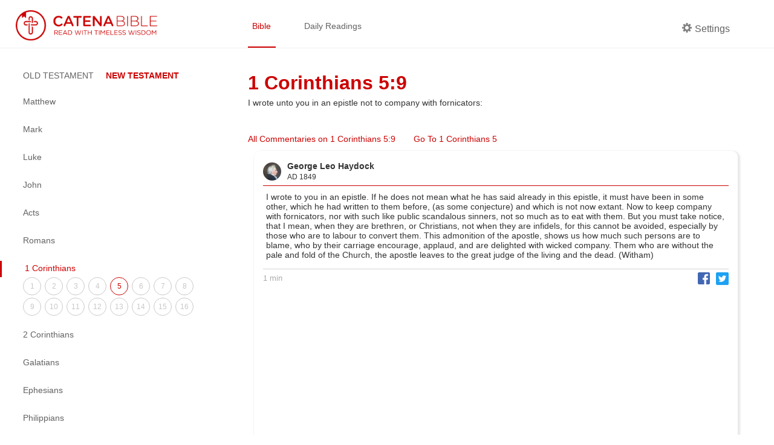

--- FILE ---
content_type: text/html; charset=utf-8
request_url: https://catenabible.com/com/5735e34eec4bd7c9723bffba
body_size: 4991
content:
<!DOCTYPE html><html><head><meta name="viewport" content="width=device-width"/><meta charSet="utf-8"/><title>George Leo Haydock on 1 Corinthians 5:9 - Catena Bible &amp; Commentaries</title><link rel="shortcut icon" href="/static/images/catenaLogoRed.png"/><meta property="og:title" content="George Leo Haydock on 1 Corinthians 5:9 - Catena Bible &amp; Commentaries"/><meta property="og:description" content="I wrote to you in an epistle. If he does not mean what he has said already in this epistle, it must have been in some other, which he had written to them before, (as some conjecture) and which is not now extant. 
Now to keep company with fornicators, nor with such like public scandalous sinners, not so much as to eat with them. But you must take notice, that I mean, when they are brethren, or Christians, not when they are infidels, for this cannot be avoided, especially by those who are to labour to convert them. This admonition of the apostle, shows us how much such persons are to blame, who by their carriage encourage, applaud, and are delighted with wicked company. Them who are without the pale and fold of the Church, the apostle leaves to the great judge of the living and the dead. (Witham)"/><meta property="og:image" content="https://api.catenabible.com:8080/icons/HDCK.jpg"/><meta property="og:site_name" content="Catena Bible &amp; Commentaries"/><meta property="twitter:card" content="summary"/><meta property="twitter:site" content="Catena Bible &amp; Commentaries"/><meta property="twitter:creator" content="1 Corinthians"/><meta name="twitter:image:alt" content="Catena: A Chain of commentaries for each verse in the Bible"/><meta name="next-head-count" content="12"/><link rel="preload" href="/_next/static/css/caea3c624d0ed30151df27fad657a4576005e35f_CSS.ff4742f7.chunk.css" as="style"/><link rel="stylesheet" href="/_next/static/css/caea3c624d0ed30151df27fad657a4576005e35f_CSS.ff4742f7.chunk.css"/><link rel="preload" href="/_next/static/css/88b5e8f208b37944deb7f916b1cb970c702e7e7a_CSS.2efa91da.chunk.css" as="style"/><link rel="stylesheet" href="/_next/static/css/88b5e8f208b37944deb7f916b1cb970c702e7e7a_CSS.2efa91da.chunk.css"/><link rel="preload" href="/_next/static/css/styles.e69e8b9d.chunk.css" as="style"/><link rel="stylesheet" href="/_next/static/css/styles.e69e8b9d.chunk.css"/><link rel="preload" href="/_next/static/8t-ARlv5uR-8nLfv-fx3Z/pages/com/%5Bcom-id%5D.js" as="script"/><link rel="preload" href="/_next/static/8t-ARlv5uR-8nLfv-fx3Z/pages/_app.js" as="script"/><link rel="preload" href="/_next/static/runtime/webpack-79ff85fe71fe9106621f.js" as="script"/><link rel="preload" href="/_next/static/chunks/framework.e4e7390ed0229f772749.js" as="script"/><link rel="preload" href="/_next/static/chunks/a738efc4652234e086586fde1be2e38ad3070275.743448bc26499e8203e8.js" as="script"/><link rel="preload" href="/_next/static/chunks/f91ce738ebefca99a31b5a191746ceaa0ead7470.89784d0ac1372bae9b7d.js" as="script"/><link rel="preload" href="/_next/static/chunks/90fe580a6f0141a740c2326f41bdbdef774529b6.e122096ad45020e4838a.js" as="script"/><link rel="preload" href="/_next/static/chunks/7973323a506dc071b28687049a262d168f480491.46ae57d6090f387ca037.js" as="script"/><link rel="preload" href="/_next/static/runtime/main-4ef4baa87cf41240a379.js" as="script"/><link rel="preload" href="/_next/static/chunks/6278397b.066799e576831c532158.js" as="script"/><link rel="preload" href="/_next/static/chunks/caea3c624d0ed30151df27fad657a4576005e35f_CSS.2c372599cf640b277883.js" as="script"/><link rel="preload" href="/_next/static/chunks/87c69e8bf156eb34a7234e483ee76215c6d9867f.0b583fc3589d51d4dca1.js" as="script"/><link rel="preload" href="/_next/static/chunks/88b5e8f208b37944deb7f916b1cb970c702e7e7a_CSS.8d7a43705e3f9a53dfda.js" as="script"/><link rel="preload" href="/_next/static/chunks/88b5e8f208b37944deb7f916b1cb970c702e7e7a.3de8435d336572826c26.js" as="script"/><link rel="preload" href="/_next/static/chunks/48f28a29b8065edcfa67b5ddde09ae93aacbbe67.522c836dd7c85d9a79c7.js" as="script"/><link rel="preload" href="/_next/static/chunks/styles.2e99a7cca10b459a47bc.js" as="script"/></head><body><div id="__next"><div><div class="header "><div class="left-container left-container-logo padded"><a href="/"><img src="/static/images/catenaLogoFull_red.png" alt="logo" class="logo"/></a></div><div class="right-container padded"><div class="nav-container flexContainer"><a href="/mt/1" class="nav-item selected">Bible</a><a href="/daily/1-18" class="nav-item ">Daily Readings</a></div><div class="header-side"><div class="nav-item flex " id="settings"><div class="settingsLabel flexContainer"><span icon="cog" class="bp3-icon bp3-icon-cog"><svg fill="grey" data-icon="cog" width="16" height="16" viewBox="0 0 16 16"><desc>cog</desc><path d="M15.19 6.39h-1.85c-.11-.37-.27-.71-.45-1.04l1.36-1.36c.31-.31.31-.82 0-1.13l-1.13-1.13a.803.803 0 00-1.13 0l-1.36 1.36c-.33-.17-.67-.33-1.04-.44V.79c0-.44-.36-.8-.8-.8h-1.6c-.44 0-.8.36-.8.8v1.86c-.39.12-.75.28-1.1.47l-1.3-1.3c-.3-.3-.79-.3-1.09 0L1.82 2.91c-.3.3-.3.79 0 1.09l1.3 1.3c-.2.34-.36.7-.48 1.09H.79c-.44 0-.8.36-.8.8v1.6c0 .44.36.8.8.8h1.85c.11.37.27.71.45 1.04l-1.36 1.36c-.31.31-.31.82 0 1.13l1.13 1.13c.31.31.82.31 1.13 0l1.36-1.36c.33.18.67.33 1.04.44v1.86c0 .44.36.8.8.8h1.6c.44 0 .8-.36.8-.8v-1.86c.39-.12.75-.28 1.1-.47l1.3 1.3c.3.3.79.3 1.09 0l1.09-1.09c.3-.3.3-.79 0-1.09l-1.3-1.3c.19-.35.36-.71.48-1.1h1.85c.44 0 .8-.36.8-.8v-1.6a.816.816 0 00-.81-.79zm-7.2 4.6c-1.66 0-3-1.34-3-3s1.34-3 3-3 3 1.34 3 3-1.34 3-3 3z" fill-rule="evenodd"></path></svg></span><p class="settingsCog">Settings</p></div></div></div></div></div><div class="content-container"><div class="left-container left-container-sideNav extended"><div class="side-nav-container"><a class="burger-menu  "></a><div class="side-nav extended "><div class="book-testaments"><span class="">OLD TESTAMENT</span><span class="focus">NEW TESTAMENT</span></div><div class="books-menu"><div class="book-item"><a class="book-title ">Matthew</a><div class="chapters-menu "><a class="chapter-item " href="/mt/1">1</a><a class="chapter-item " href="/mt/2">2</a><a class="chapter-item " href="/mt/3">3</a><a class="chapter-item " href="/mt/4">4</a><a class="chapter-item " href="/mt/5">5</a><a class="chapter-item " href="/mt/6">6</a><a class="chapter-item " href="/mt/7">7</a><a class="chapter-item " href="/mt/8">8</a><a class="chapter-item " href="/mt/9">9</a><a class="chapter-item " href="/mt/10">10</a><a class="chapter-item " href="/mt/11">11</a><a class="chapter-item " href="/mt/12">12</a><a class="chapter-item " href="/mt/13">13</a><a class="chapter-item " href="/mt/14">14</a><a class="chapter-item " href="/mt/15">15</a><a class="chapter-item " href="/mt/16">16</a><a class="chapter-item " href="/mt/17">17</a><a class="chapter-item " href="/mt/18">18</a><a class="chapter-item " href="/mt/19">19</a><a class="chapter-item " href="/mt/20">20</a><a class="chapter-item " href="/mt/21">21</a><a class="chapter-item " href="/mt/22">22</a><a class="chapter-item " href="/mt/23">23</a><a class="chapter-item " href="/mt/24">24</a><a class="chapter-item " href="/mt/25">25</a><a class="chapter-item " href="/mt/26">26</a><a class="chapter-item " href="/mt/27">27</a><a class="chapter-item " href="/mt/28">28</a></div></div><div class="book-item"><a class="book-title ">Mark</a><div class="chapters-menu "><a class="chapter-item " href="/mk/1">1</a><a class="chapter-item " href="/mk/2">2</a><a class="chapter-item " href="/mk/3">3</a><a class="chapter-item " href="/mk/4">4</a><a class="chapter-item " href="/mk/5">5</a><a class="chapter-item " href="/mk/6">6</a><a class="chapter-item " href="/mk/7">7</a><a class="chapter-item " href="/mk/8">8</a><a class="chapter-item " href="/mk/9">9</a><a class="chapter-item " href="/mk/10">10</a><a class="chapter-item " href="/mk/11">11</a><a class="chapter-item " href="/mk/12">12</a><a class="chapter-item " href="/mk/13">13</a><a class="chapter-item " href="/mk/14">14</a><a class="chapter-item " href="/mk/15">15</a><a class="chapter-item " href="/mk/16">16</a></div></div><div class="book-item"><a class="book-title ">Luke</a><div class="chapters-menu "><a class="chapter-item " href="/lk/1">1</a><a class="chapter-item " href="/lk/2">2</a><a class="chapter-item " href="/lk/3">3</a><a class="chapter-item " href="/lk/4">4</a><a class="chapter-item " href="/lk/5">5</a><a class="chapter-item " href="/lk/6">6</a><a class="chapter-item " href="/lk/7">7</a><a class="chapter-item " href="/lk/8">8</a><a class="chapter-item " href="/lk/9">9</a><a class="chapter-item " href="/lk/10">10</a><a class="chapter-item " href="/lk/11">11</a><a class="chapter-item " href="/lk/12">12</a><a class="chapter-item " href="/lk/13">13</a><a class="chapter-item " href="/lk/14">14</a><a class="chapter-item " href="/lk/15">15</a><a class="chapter-item " href="/lk/16">16</a><a class="chapter-item " href="/lk/17">17</a><a class="chapter-item " href="/lk/18">18</a><a class="chapter-item " href="/lk/19">19</a><a class="chapter-item " href="/lk/20">20</a><a class="chapter-item " href="/lk/21">21</a><a class="chapter-item " href="/lk/22">22</a><a class="chapter-item " href="/lk/23">23</a><a class="chapter-item " href="/lk/24">24</a></div></div><div class="book-item"><a class="book-title ">John</a><div class="chapters-menu "><a class="chapter-item " href="/jn/1">1</a><a class="chapter-item " href="/jn/2">2</a><a class="chapter-item " href="/jn/3">3</a><a class="chapter-item " href="/jn/4">4</a><a class="chapter-item " href="/jn/5">5</a><a class="chapter-item " href="/jn/6">6</a><a class="chapter-item " href="/jn/7">7</a><a class="chapter-item " href="/jn/8">8</a><a class="chapter-item " href="/jn/9">9</a><a class="chapter-item " href="/jn/10">10</a><a class="chapter-item " href="/jn/11">11</a><a class="chapter-item " href="/jn/12">12</a><a class="chapter-item " href="/jn/13">13</a><a class="chapter-item " href="/jn/14">14</a><a class="chapter-item " href="/jn/15">15</a><a class="chapter-item " href="/jn/16">16</a><a class="chapter-item " href="/jn/17">17</a><a class="chapter-item " href="/jn/18">18</a><a class="chapter-item " href="/jn/19">19</a><a class="chapter-item " href="/jn/20">20</a><a class="chapter-item " href="/jn/21">21</a></div></div><div class="book-item"><a class="book-title ">Acts</a><div class="chapters-menu "><a class="chapter-item " href="/acts/1">1</a><a class="chapter-item " href="/acts/2">2</a><a class="chapter-item " href="/acts/3">3</a><a class="chapter-item " href="/acts/4">4</a><a class="chapter-item " href="/acts/5">5</a><a class="chapter-item " href="/acts/6">6</a><a class="chapter-item " href="/acts/7">7</a><a class="chapter-item " href="/acts/8">8</a><a class="chapter-item " href="/acts/9">9</a><a class="chapter-item " href="/acts/10">10</a><a class="chapter-item " href="/acts/11">11</a><a class="chapter-item " href="/acts/12">12</a><a class="chapter-item " href="/acts/13">13</a><a class="chapter-item " href="/acts/14">14</a><a class="chapter-item " href="/acts/15">15</a><a class="chapter-item " href="/acts/16">16</a><a class="chapter-item " href="/acts/17">17</a><a class="chapter-item " href="/acts/18">18</a><a class="chapter-item " href="/acts/19">19</a><a class="chapter-item " href="/acts/20">20</a><a class="chapter-item " href="/acts/21">21</a><a class="chapter-item " href="/acts/22">22</a><a class="chapter-item " href="/acts/23">23</a><a class="chapter-item " href="/acts/24">24</a><a class="chapter-item " href="/acts/25">25</a><a class="chapter-item " href="/acts/26">26</a><a class="chapter-item " href="/acts/27">27</a><a class="chapter-item " href="/acts/28">28</a></div></div><div class="book-item"><a class="book-title ">Romans</a><div class="chapters-menu "><a class="chapter-item " href="/rom/1">1</a><a class="chapter-item " href="/rom/2">2</a><a class="chapter-item " href="/rom/3">3</a><a class="chapter-item " href="/rom/4">4</a><a class="chapter-item " href="/rom/5">5</a><a class="chapter-item " href="/rom/6">6</a><a class="chapter-item " href="/rom/7">7</a><a class="chapter-item " href="/rom/8">8</a><a class="chapter-item " href="/rom/9">9</a><a class="chapter-item " href="/rom/10">10</a><a class="chapter-item " href="/rom/11">11</a><a class="chapter-item " href="/rom/12">12</a><a class="chapter-item " href="/rom/13">13</a><a class="chapter-item " href="/rom/14">14</a><a class="chapter-item " href="/rom/15">15</a><a class="chapter-item " href="/rom/16">16</a></div></div><div class="book-item"><a class="book-title current">1 Corinthians</a><div class="chapters-menu extended"><a class="chapter-item " href="/1cor/1">1</a><a class="chapter-item " href="/1cor/2">2</a><a class="chapter-item " href="/1cor/3">3</a><a class="chapter-item " href="/1cor/4">4</a><a class="chapter-item current" href="/1cor/5">5</a><a class="chapter-item " href="/1cor/6">6</a><a class="chapter-item " href="/1cor/7">7</a><a class="chapter-item " href="/1cor/8">8</a><a class="chapter-item " href="/1cor/9">9</a><a class="chapter-item " href="/1cor/10">10</a><a class="chapter-item " href="/1cor/11">11</a><a class="chapter-item " href="/1cor/12">12</a><a class="chapter-item " href="/1cor/13">13</a><a class="chapter-item " href="/1cor/14">14</a><a class="chapter-item " href="/1cor/15">15</a><a class="chapter-item " href="/1cor/16">16</a></div></div><div class="book-item"><a class="book-title ">2 Corinthians</a><div class="chapters-menu "><a class="chapter-item " href="/2cor/1">1</a><a class="chapter-item " href="/2cor/2">2</a><a class="chapter-item " href="/2cor/3">3</a><a class="chapter-item " href="/2cor/4">4</a><a class="chapter-item " href="/2cor/5">5</a><a class="chapter-item " href="/2cor/6">6</a><a class="chapter-item " href="/2cor/7">7</a><a class="chapter-item " href="/2cor/8">8</a><a class="chapter-item " href="/2cor/9">9</a><a class="chapter-item " href="/2cor/10">10</a><a class="chapter-item " href="/2cor/11">11</a><a class="chapter-item " href="/2cor/12">12</a><a class="chapter-item " href="/2cor/13">13</a></div></div><div class="book-item"><a class="book-title ">Galatians</a><div class="chapters-menu "><a class="chapter-item " href="/gal/1">1</a><a class="chapter-item " href="/gal/2">2</a><a class="chapter-item " href="/gal/3">3</a><a class="chapter-item " href="/gal/4">4</a><a class="chapter-item " href="/gal/5">5</a><a class="chapter-item " href="/gal/6">6</a></div></div><div class="book-item"><a class="book-title ">Ephesians</a><div class="chapters-menu "><a class="chapter-item " href="/eph/1">1</a><a class="chapter-item " href="/eph/2">2</a><a class="chapter-item " href="/eph/3">3</a><a class="chapter-item " href="/eph/4">4</a><a class="chapter-item " href="/eph/5">5</a><a class="chapter-item " href="/eph/6">6</a></div></div><div class="book-item"><a class="book-title ">Philippians</a><div class="chapters-menu "><a class="chapter-item " href="/phil/1">1</a><a class="chapter-item " href="/phil/2">2</a><a class="chapter-item " href="/phil/3">3</a><a class="chapter-item " href="/phil/4">4</a></div></div><div class="book-item"><a class="book-title ">Colossians</a><div class="chapters-menu "><a class="chapter-item " href="/col/1">1</a><a class="chapter-item " href="/col/2">2</a><a class="chapter-item " href="/col/3">3</a><a class="chapter-item " href="/col/4">4</a></div></div><div class="book-item"><a class="book-title ">1 Thessalonians</a><div class="chapters-menu "><a class="chapter-item " href="/1thes/1">1</a><a class="chapter-item " href="/1thes/2">2</a><a class="chapter-item " href="/1thes/3">3</a><a class="chapter-item " href="/1thes/4">4</a><a class="chapter-item " href="/1thes/5">5</a></div></div><div class="book-item"><a class="book-title ">2 Thessalonians</a><div class="chapters-menu "><a class="chapter-item " href="/2thes/1">1</a><a class="chapter-item " href="/2thes/2">2</a><a class="chapter-item " href="/2thes/3">3</a></div></div><div class="book-item"><a class="book-title ">1 Timothy</a><div class="chapters-menu "><a class="chapter-item " href="/1tm/1">1</a><a class="chapter-item " href="/1tm/2">2</a><a class="chapter-item " href="/1tm/3">3</a><a class="chapter-item " href="/1tm/4">4</a><a class="chapter-item " href="/1tm/5">5</a><a class="chapter-item " href="/1tm/6">6</a></div></div><div class="book-item"><a class="book-title ">2 Timothy</a><div class="chapters-menu "><a class="chapter-item " href="/2tm/1">1</a><a class="chapter-item " href="/2tm/2">2</a><a class="chapter-item " href="/2tm/3">3</a><a class="chapter-item " href="/2tm/4">4</a></div></div><div class="book-item"><a class="book-title ">Titus</a><div class="chapters-menu "><a class="chapter-item " href="/ti/1">1</a><a class="chapter-item " href="/ti/2">2</a><a class="chapter-item " href="/ti/3">3</a></div></div><div class="book-item"><a class="book-title ">Philemon</a><div class="chapters-menu "><a class="chapter-item " href="/phlm/1">1</a></div></div><div class="book-item"><a class="book-title ">Hebrews</a><div class="chapters-menu "><a class="chapter-item " href="/heb/1">1</a><a class="chapter-item " href="/heb/2">2</a><a class="chapter-item " href="/heb/3">3</a><a class="chapter-item " href="/heb/4">4</a><a class="chapter-item " href="/heb/5">5</a><a class="chapter-item " href="/heb/6">6</a><a class="chapter-item " href="/heb/7">7</a><a class="chapter-item " href="/heb/8">8</a><a class="chapter-item " href="/heb/9">9</a><a class="chapter-item " href="/heb/10">10</a><a class="chapter-item " href="/heb/11">11</a><a class="chapter-item " href="/heb/12">12</a><a class="chapter-item " href="/heb/13">13</a></div></div><div class="book-item"><a class="book-title ">James</a><div class="chapters-menu "><a class="chapter-item " href="/jas/1">1</a><a class="chapter-item " href="/jas/2">2</a><a class="chapter-item " href="/jas/3">3</a><a class="chapter-item " href="/jas/4">4</a><a class="chapter-item " href="/jas/5">5</a></div></div><div class="book-item"><a class="book-title ">1 Peter</a><div class="chapters-menu "><a class="chapter-item " href="/1pt/1">1</a><a class="chapter-item " href="/1pt/2">2</a><a class="chapter-item " href="/1pt/3">3</a><a class="chapter-item " href="/1pt/4">4</a><a class="chapter-item " href="/1pt/5">5</a></div></div><div class="book-item"><a class="book-title ">2 Peter</a><div class="chapters-menu "><a class="chapter-item " href="/2pt/1">1</a><a class="chapter-item " href="/2pt/2">2</a><a class="chapter-item " href="/2pt/3">3</a></div></div><div class="book-item"><a class="book-title ">1 John</a><div class="chapters-menu "><a class="chapter-item " href="/1jn/1">1</a><a class="chapter-item " href="/1jn/2">2</a><a class="chapter-item " href="/1jn/3">3</a><a class="chapter-item " href="/1jn/4">4</a><a class="chapter-item " href="/1jn/5">5</a></div></div><div class="book-item"><a class="book-title ">2 John</a><div class="chapters-menu "><a class="chapter-item " href="/2jn/1">1</a></div></div><div class="book-item"><a class="book-title ">3 John</a><div class="chapters-menu "><a class="chapter-item " href="/3jn/1">1</a></div></div><div class="book-item"><a class="book-title ">Jude</a><div class="chapters-menu "><a class="chapter-item " href="/jude/1">1</a></div></div><div class="book-item"><a class="book-title ">Revelation</a><div class="chapters-menu "><a class="chapter-item " href="/rv/1">1</a><a class="chapter-item " href="/rv/2">2</a><a class="chapter-item " href="/rv/3">3</a><a class="chapter-item " href="/rv/4">4</a><a class="chapter-item " href="/rv/5">5</a><a class="chapter-item " href="/rv/6">6</a><a class="chapter-item " href="/rv/7">7</a><a class="chapter-item " href="/rv/8">8</a><a class="chapter-item " href="/rv/9">9</a><a class="chapter-item " href="/rv/10">10</a><a class="chapter-item " href="/rv/11">11</a><a class="chapter-item " href="/rv/12">12</a><a class="chapter-item " href="/rv/13">13</a><a class="chapter-item " href="/rv/14">14</a><a class="chapter-item " href="/rv/15">15</a><a class="chapter-item " href="/rv/16">16</a><a class="chapter-item " href="/rv/17">17</a><a class="chapter-item " href="/rv/18">18</a><a class="chapter-item " href="/rv/19">19</a><a class="chapter-item " href="/rv/20">20</a><a class="chapter-item " href="/rv/21">21</a><a class="chapter-item " href="/rv/22">22</a></div></div></div></div></div></div><div class="right-container right-container-bibleView padded column"><div style="margin-bottom:3rem"><h1 class="bookChapterTitle">1 Corinthians 5:9</h1><span class="bibleVerseText" style="margin-left:0">I wrote unto you in an epistle not to company with fornicators:</span></div><div class="chapterTransitionContainer"><span class="readFullChapter catenaRedText">All Commentaries on 1 Corinthians 5:9 </span><span class="readFullChapter catenaRedText" style="margin-left:30px">Go To 1 Corinthians 5</span></div><div class="slide "><div class="slideContent"><div class="slideHeader"><img src="https://api.catenabible.com:8080/icons/HDCK.jpg" alt="" class="fatherProfilePic"/><span><h4 class=""> <!-- -->George Leo Haydock</h4><h5 class=""> AD <!-- -->1849</h5></span></div><div class="ac-container"><input type="checkbox" id="ac-0" name="accordion-1"/><section class="ac-no-max-height">I wrote to you in an epistle. If he does not mean what he has said already in this epistle, it must have been in some other, which he had written to them before, (as some conjecture) and which is not now extant. 
Now to keep company with fornicators, nor with such like public scandalous sinners, not so much as to eat with them. But you must take notice, that I mean, when they are brethren, or Christians, not when they are infidels, for this cannot be avoided, especially by those who are to labour to convert them. This admonition of the apostle, shows us how much such persons are to blame, who by their carriage encourage, applaud, and are delighted with wicked company. Them who are without the pale and fold of the Church, the apostle leaves to the great judge of the living and the dead. (Witham) </section></div><div class="slideFooter"><span class="footerText">1 min</span><div class="flexContainer flexCenter shareButtonContainer"><div aria-label="facebook" role="button" tabindex="0" class="SocialMediaShareButton SocialMediaShareButton--facebook shareButton"><img alt="Facebook Share Icon" class="shareIcon" src="/static/images/facebook-share.png" height="20"/></div><div aria-label="twitter" role="button" tabindex="0" class="SocialMediaShareButton SocialMediaShareButton--twitter shareButton"><img alt="Twitter Share Icon" class="shareIcon twitterIcon" src="/static/images/twitter-share.png" height="21"/></div></div></div></div></div></div></div><div class="catenaFooter"><div class="footerBox"><div class="flexContainer flexColumn"><div class="footerLinks flexContainer flexRow"><a href="/about-us">About </a><a href="/privacy-policy">Privacy Policy </a><a href="/donate">Donate</a></div><p class="footerSoftText">Knowing this first, that no prophecy of the scripture is of any private interpretation - 2 Peter 1:20</p></div></div><div class="footerBox"><a href="https://goo.gl/yhVYf3" class="footerAppIcon"><img alt="App Store Logo" src="/static/images/apple-store-badge.svg" height="40"/></a><a href="https://goo.gl/XAoPb7" class="footerAppIcon"><img alt="Play Store Logo" src="/static/images/google-play-badge.png" height="40"/></a></div></div></div></div><script id="__NEXT_DATA__" type="application/json">{"props":{"pageProps":{"cookies":{"commentaryPanelExpanded":false,"isNavShownMobile":false,"currentChapter":1,"currentVerse":0,"currentBook":"mt","currentBookExtended":"","darkMode":false,"currentReading":"","dailyReadingObj":[],"bibleVersion":{"id":"default","name":"King James Version 2000","abbreviationLocal":"KJV2K","description":"KJV Bible with modernized words (e.g. Thy = Your)"},"textSize":"Medium","font":"Arial","sortCommentaryBy":"def","commentaryTag":"ALL"},"commentary":{"favoriteCount":0,"_id":"5735e34eec4bd7c9723bffba","book":"1cor","chapter":5,"verse":9,"father":{"en":{"name":"George Leo Haydock","infoUrl":"https://en.wikipedia.org/wiki/George_Leo_Haydock"},"_id":"HDCK","__v":0,"date":1849,"tag":"RC","imgURL":"https://api.catenabible.com:8080/icons/HDCK.jpg"},"commentary":"I wrote to you in an epistle. If he does not mean what he has said already in this epistle, it must have been in some other, which he had written to them before, (as some conjecture) and which is not now extant. \nNow to keep company with fornicators, nor with such like public scandalous sinners, not so much as to eat with them. But you must take notice, that I mean, when they are brethren, or Christians, not when they are infidels, for this cannot be avoided, especially by those who are to labour to convert them. This admonition of the apostle, shows us how much such persons are to blame, who by their carriage encourage, applaud, and are delighted with wicked company. Them who are without the pale and fold of the Church, the apostle leaves to the great judge of the living and the dead. (Witham)","downvoters":[],"upvoters":[],"__v":0,"readtime":1,"lang":"en"},"book":"1cor","chapter":5,"verseNumber":9,"verseText":"I wrote unto you in an epistle not to company with fornicators:"}},"page":"/com/[com-id]","query":{"com-id":"5735e34eec4bd7c9723bffba"},"buildId":"8t-ARlv5uR-8nLfv-fx3Z","runtimeConfig":{},"nextExport":false,"isFallback":false,"gip":true}</script><script nomodule="" src="/_next/static/runtime/polyfills-bb87d535cb2735358a57.js"></script><script async="" data-next-page="/com/[com-id]" src="/_next/static/8t-ARlv5uR-8nLfv-fx3Z/pages/com/%5Bcom-id%5D.js"></script><script async="" data-next-page="/_app" src="/_next/static/8t-ARlv5uR-8nLfv-fx3Z/pages/_app.js"></script><script src="/_next/static/runtime/webpack-79ff85fe71fe9106621f.js" async=""></script><script src="/_next/static/chunks/framework.e4e7390ed0229f772749.js" async=""></script><script src="/_next/static/chunks/a738efc4652234e086586fde1be2e38ad3070275.743448bc26499e8203e8.js" async=""></script><script src="/_next/static/chunks/f91ce738ebefca99a31b5a191746ceaa0ead7470.89784d0ac1372bae9b7d.js" async=""></script><script src="/_next/static/chunks/90fe580a6f0141a740c2326f41bdbdef774529b6.e122096ad45020e4838a.js" async=""></script><script src="/_next/static/chunks/7973323a506dc071b28687049a262d168f480491.46ae57d6090f387ca037.js" async=""></script><script src="/_next/static/runtime/main-4ef4baa87cf41240a379.js" async=""></script><script src="/_next/static/chunks/6278397b.066799e576831c532158.js" async=""></script><script src="/_next/static/chunks/caea3c624d0ed30151df27fad657a4576005e35f_CSS.2c372599cf640b277883.js" async=""></script><script src="/_next/static/chunks/87c69e8bf156eb34a7234e483ee76215c6d9867f.0b583fc3589d51d4dca1.js" async=""></script><script src="/_next/static/chunks/88b5e8f208b37944deb7f916b1cb970c702e7e7a_CSS.8d7a43705e3f9a53dfda.js" async=""></script><script src="/_next/static/chunks/88b5e8f208b37944deb7f916b1cb970c702e7e7a.3de8435d336572826c26.js" async=""></script><script src="/_next/static/chunks/48f28a29b8065edcfa67b5ddde09ae93aacbbe67.522c836dd7c85d9a79c7.js" async=""></script><script src="/_next/static/chunks/styles.2e99a7cca10b459a47bc.js" async=""></script><script src="/_next/static/8t-ARlv5uR-8nLfv-fx3Z/_buildManifest.js" async=""></script><script src="/_next/static/8t-ARlv5uR-8nLfv-fx3Z/_ssgManifest.js" async=""></script></body></html>

--- FILE ---
content_type: application/javascript; charset=utf-8
request_url: https://catenabible.com/_next/static/8t-ARlv5uR-8nLfv-fx3Z/pages/_app.js
body_size: 7282
content:
(window.webpackJsonp=window.webpackJsonp||[]).push([[17],{10:function(e,t,n){n("GcxT"),e.exports=n("nOHt")},"1TCz":function(e,t,n){"use strict";n.r(t);var r={};n.r(r),n.d(r,"initialize",(function(){return F})),n.d(r,"ga",(function(){return X})),n.d(r,"set",(function(){return $})),n.d(r,"send",(function(){return Q})),n.d(r,"pageview",(function(){return W})),n.d(r,"modalview",(function(){return ee})),n.d(r,"timing",(function(){return te})),n.d(r,"event",(function(){return ne})),n.d(r,"exception",(function(){return re})),n.d(r,"plugin",(function(){return oe})),n.d(r,"outboundLink",(function(){return ie})),n.d(r,"testModeAPI",(function(){return ae})),n.d(r,"default",(function(){return ce}));var o=n("wx14"),i=n("rePB"),a=n("q1tI"),c=n.n(a),s=n("ANjH"),u=n("VgyJ"),l=n("8NdT"),f=n("1OyB"),p=n("vuIU"),g=n("17x9"),d=n.n(g);function b(e){console.warn("[react-ga]",e)}function y(e){return(y="function"===typeof Symbol&&"symbol"===typeof Symbol.iterator?function(e){return typeof e}:function(e){return e&&"function"===typeof Symbol&&e.constructor===Symbol&&e!==Symbol.prototype?"symbol":typeof e})(e)}function h(e,t){var n=Object.keys(e);if(Object.getOwnPropertySymbols){var r=Object.getOwnPropertySymbols(e);t&&(r=r.filter((function(t){return Object.getOwnPropertyDescriptor(e,t).enumerable}))),n.push.apply(n,r)}return n}function m(e,t){if(null==e)return{};var n,r,o=function(e,t){if(null==e)return{};var n,r,o={},i=Object.keys(e);for(r=0;r<i.length;r++)n=i[r],t.indexOf(n)>=0||(o[n]=e[n]);return o}(e,t);if(Object.getOwnPropertySymbols){var i=Object.getOwnPropertySymbols(e);for(r=0;r<i.length;r++)n=i[r],t.indexOf(n)>=0||Object.prototype.propertyIsEnumerable.call(e,n)&&(o[n]=e[n])}return o}function v(e,t){for(var n=0;n<t.length;n++){var r=t[n];r.enumerable=r.enumerable||!1,r.configurable=!0,"value"in r&&(r.writable=!0),Object.defineProperty(e,r.key,r)}}function O(e){return(O=Object.setPrototypeOf?Object.getPrototypeOf:function(e){return e.__proto__||Object.getPrototypeOf(e)})(e)}function w(e){if(void 0===e)throw new ReferenceError("this hasn't been initialised - super() hasn't been called");return e}function j(e,t){return(j=Object.setPrototypeOf||function(e,t){return e.__proto__=t,e})(e,t)}function k(e,t,n){return t in e?Object.defineProperty(e,t,{value:n,enumerable:!0,configurable:!0,writable:!0}):e[t]=n,e}var x="_blank",S=1,P=function(e){function t(){var e,n,r,o;!function(e,t){if(!(e instanceof t))throw new TypeError("Cannot call a class as a function")}(this,t);for(var i=arguments.length,a=new Array(i),c=0;c<i;c++)a[c]=arguments[c];return r=this,o=(e=O(t)).call.apply(e,[this].concat(a)),n=!o||"object"!==y(o)&&"function"!==typeof o?w(r):o,k(w(n),"handleClick",(function(e){var r=n.props,o=r.target,i=r.eventLabel,a=r.to,c=r.onClick,s=r.trackerNames,u={label:i},l=o!==x,f=!(e.ctrlKey||e.shiftKey||e.metaKey||e.button===S);l&&f?(e.preventDefault(),t.trackLink(u,(function(){window.location.href=a}),s)):t.trackLink(u,(function(){}),s),c&&c(e)})),n}var n,r,o;return function(e,t){if("function"!==typeof t&&null!==t)throw new TypeError("Super expression must either be null or a function");e.prototype=Object.create(t&&t.prototype,{constructor:{value:e,writable:!0,configurable:!0}}),t&&j(e,t)}(t,e),n=t,(r=[{key:"render",value:function(){var e=this.props,t=e.to,n=function(e){for(var t=1;t<arguments.length;t++){var n=null!=arguments[t]?arguments[t]:{};t%2?h(n,!0).forEach((function(t){k(e,t,n[t])})):Object.getOwnPropertyDescriptors?Object.defineProperties(e,Object.getOwnPropertyDescriptors(n)):h(n).forEach((function(t){Object.defineProperty(e,t,Object.getOwnPropertyDescriptor(n,t))}))}return e}({},m(e,["to"]),{href:t,onClick:this.handleClick});return this.props.target===x&&(n.rel="noopener noreferrer"),delete n.eventLabel,delete n.trackerNames,c.a.createElement("a",n)}}])&&v(n.prototype,r),o&&v(n,o),t}(a.Component);function A(e){return e.replace(/^\s+|\s+$/g,"")}k(P,"trackLink",(function(){b("ga tracking not enabled")})),k(P,"propTypes",{eventLabel:d.a.string.isRequired,target:d.a.string,to:d.a.string,onClick:d.a.func,trackerNames:d.a.arrayOf(d.a.string)}),k(P,"defaultProps",{target:null,to:null,onClick:null,trackerNames:null});var E=/^(a|an|and|as|at|but|by|en|for|if|in|nor|of|on|or|per|the|to|vs?\.?|via)$/i;var C="REDACTED (Potential Email Address)";function N(e,t){return function(e){return"string"===typeof e&&-1!==e.indexOf("@")}(e)?(b("This arg looks like an email address, redacting."),C):t?A(e).replace(/[A-Za-z0-9\u00C0-\u00FF]+[^\s-]*/g,(function(e,t,n){return t>0&&t+e.length!==n.length&&e.search(E)>-1&&":"!==n.charAt(t-2)&&("-"!==n.charAt(t+e.length)||"-"===n.charAt(t-1))&&n.charAt(t-1).search(/[^\s-]/)<0?e.toLowerCase():e.substr(1).search(/[A-Z]|\../)>-1?e:e.charAt(0).toUpperCase()+e.substr(1)})):e}var T=function(e){var t,n,r,o,i,a,c,s="https://www.google-analytics.com/analytics.js";e&&e.gaAddress?s=e.gaAddress:e&&e.debug&&(s="https://www.google-analytics.com/analytics_debug.js"),t=window,n=document,r="script",o=s,i="ga",t.GoogleAnalyticsObject=i,t.ga=t.ga||function(){(t.ga.q=t.ga.q||[]).push(arguments)},t.ga.l=1*new Date,a=n.createElement(r),c=n.getElementsByTagName(r)[0],a.async=1,a.src=o,c.parentNode.insertBefore(a,c)};function D(e){console.info("[react-ga]",e)}var I=[],L={calls:I,ga:function(){for(var e=arguments.length,t=new Array(e),n=0;n<e;n++)t[n]=arguments[n];I.push([].concat(t))},resetCalls:function(){I.length=0}};function _(e,t){if(null==e)return{};var n,r,o=function(e,t){if(null==e)return{};var n,r,o={},i=Object.keys(e);for(r=0;r<i.length;r++)n=i[r],t.indexOf(n)>=0||(o[n]=e[n]);return o}(e,t);if(Object.getOwnPropertySymbols){var i=Object.getOwnPropertySymbols(e);for(r=0;r<i.length;r++)n=i[r],t.indexOf(n)>=0||Object.prototype.propertyIsEnumerable.call(e,n)&&(o[n]=e[n])}return o}function q(e,t){var n=Object.keys(e);if(Object.getOwnPropertySymbols){var r=Object.getOwnPropertySymbols(e);t&&(r=r.filter((function(t){return Object.getOwnPropertyDescriptor(e,t).enumerable}))),n.push.apply(n,r)}return n}function V(e,t,n){return t in e?Object.defineProperty(e,t,{value:n,enumerable:!0,configurable:!0,writable:!0}):e[t]=n,e}function z(e){return(z="function"===typeof Symbol&&"symbol"===typeof Symbol.iterator?function(e){return typeof e}:function(e){return e&&"function"===typeof Symbol&&e.constructor===Symbol&&e!==Symbol.prototype?"symbol":typeof e})(e)}function J(e){return function(e){if(Array.isArray(e)){for(var t=0,n=new Array(e.length);t<e.length;t++)n[t]=e[t];return n}}(e)||function(e){if(Symbol.iterator in Object(e)||"[object Arguments]"===Object.prototype.toString.call(e))return Array.from(e)}(e)||function(){throw new TypeError("Invalid attempt to spread non-iterable instance")}()}var M="undefined"===typeof window||"undefined"===typeof document,B=!1,U=!0,H=!1,R=!0,G=function(){var e;return H?L.ga.apply(L,arguments):!M&&(window.ga?(e=window).ga.apply(e,arguments):b("ReactGA.initialize must be called first or GoogleAnalytics should be loaded manually"))};function K(e){return N(e,U)}function Y(e){for(var t=arguments.length,n=new Array(t>1?t-1:0),r=1;r<t;r++)n[r-1]=arguments[r];var o=n[0];if("function"===typeof G){if("string"!==typeof o)return void b("ga command must be a string");!R&&Array.isArray(e)||G.apply(void 0,n),Array.isArray(e)&&e.forEach((function(e){G.apply(void 0,J(["".concat(e,".").concat(o)].concat(n.slice(1))))}))}}function Z(e,t){e?t&&(t.debug&&!0===t.debug&&(B=!0),!1===t.titleCase&&(U=!1),t.useExistingGa)||(t&&t.gaOptions?G("create",e,t.gaOptions):G("create",e,"auto")):b("gaTrackingID is required in initialize()")}function F(e,t){if(t&&!0===t.testMode)H=!0;else{if(M)return!1;t&&!0===t.standardImplementation||T(t)}return R=!t||"boolean"!==typeof t.alwaysSendToDefaultTracker||t.alwaysSendToDefaultTracker,Array.isArray(e)?e.forEach((function(e){"object"===z(e)?Z(e.trackingId,e):b("All configs must be an object")})):Z(e,t),!0}function X(){for(var e=arguments.length,t=new Array(e),n=0;n<e;n++)t[n]=arguments[n];return t.length>0&&(G.apply(void 0,t),B&&(D("called ga('arguments');"),D("with arguments: ".concat(JSON.stringify(t))))),window.ga}function $(e,t){e?"object"===z(e)?(0===Object.keys(e).length&&b("empty `fieldsObject` given to .set()"),Y(t,"set",e),B&&(D("called ga('set', fieldsObject);"),D("with fieldsObject: ".concat(JSON.stringify(e))))):b("Expected `fieldsObject` arg to be an Object"):b("`fieldsObject` is required in .set()")}function Q(e,t){Y(t,"send",e),B&&(D("called ga('send', fieldObject);"),D("with fieldObject: ".concat(JSON.stringify(e))),D("with trackers: ".concat(JSON.stringify(t))))}function W(e,t,n){if(e){var r=A(e);if(""!==r){var o={};if(n&&(o.title=n),Y(t,"send",function(e){for(var t=1;t<arguments.length;t++){var n=null!=arguments[t]?arguments[t]:{};t%2?q(n,!0).forEach((function(t){V(e,t,n[t])})):Object.getOwnPropertyDescriptors?Object.defineProperties(e,Object.getOwnPropertyDescriptors(n)):q(n).forEach((function(t){Object.defineProperty(e,t,Object.getOwnPropertyDescriptor(n,t))}))}return e}({hitType:"pageview",page:r},o)),B){D("called ga('send', 'pageview', path);");var i="";n&&(i=" and title: ".concat(n)),D("with path: ".concat(r).concat(i))}}else b("path cannot be an empty string in .pageview()")}else b("path is required in .pageview()")}function ee(e,t){if(e){var n,r="/"===(n=A(e)).substring(0,1)?n.substring(1):n;if(""!==r){var o="/modal/".concat(r);Y(t,"send","pageview",o),B&&(D("called ga('send', 'pageview', path);"),D("with path: ".concat(o)))}else b("modalName cannot be an empty string or a single / in .modalview()")}else b("modalName is required in .modalview(modalName)")}function te(){var e=arguments.length>0&&void 0!==arguments[0]?arguments[0]:{},t=e.category,n=e.variable,r=e.value,o=e.label,i=arguments.length>1?arguments[1]:void 0;if(t&&n&&r&&"number"===typeof r){var a={hitType:"timing",timingCategory:K(t),timingVar:K(n),timingValue:r};o&&(a.timingLabel=K(o)),Q(a,i)}else b("args.category, args.variable AND args.value are required in timing() AND args.value has to be a number")}function ne(){var e=arguments.length>0&&void 0!==arguments[0]?arguments[0]:{},t=e.category,n=e.action,r=e.label,o=e.value,i=e.nonInteraction,a=e.transport,c=_(e,["category","action","label","value","nonInteraction","transport"]),s=arguments.length>1?arguments[1]:void 0;if(t&&n){var u={hitType:"event",eventCategory:K(t),eventAction:K(n)};r&&(u.eventLabel=K(r)),"undefined"!==typeof o&&("number"!==typeof o?b("Expected `args.value` arg to be a Number."):u.eventValue=o),"undefined"!==typeof i&&("boolean"!==typeof i?b("`args.nonInteraction` must be a boolean."):u.nonInteraction=i),"undefined"!==typeof a&&("string"!==typeof a?b("`args.transport` must be a string."):(-1===["beacon","xhr","image"].indexOf(a)&&b("`args.transport` must be either one of these values: `beacon`, `xhr` or `image`"),u.transport=a)),Object.keys(c).filter((function(e){return"dimension"===e.substr(0,"dimension".length)})).forEach((function(e){u[e]=c[e]})),Object.keys(c).filter((function(e){return"metric"===e.substr(0,"metric".length)})).forEach((function(e){u[e]=c[e]})),Q(u,s)}else b("args.category AND args.action are required in event()")}function re(e,t){var n=e.description,r=e.fatal,o={hitType:"exception"};n&&(o.exDescription=K(n)),"undefined"!==typeof r&&("boolean"!==typeof r?b("`args.fatal` must be a boolean."):o.exFatal=r),Q(o,t)}var oe={require:function(e,t,n){if(e){var r=A(e);if(""!==r){var o=n?"".concat(n,".require"):"require";if(t){if("object"!==z(t))return void b("Expected `options` arg to be an Object");0===Object.keys(t).length&&b("Empty `options` given to .require()"),X(o,r,t),B&&D("called ga('require', '".concat(r,"', ").concat(JSON.stringify(t)))}else X(o,r),B&&D("called ga('require', '".concat(r,"');"))}else b("`name` cannot be an empty string in .require()")}else b("`name` is required in .require()")},execute:function(e,t){var n,r;if(1===(arguments.length<=2?0:arguments.length-2)?n=arguments.length<=2?void 0:arguments[2]:(r=arguments.length<=2?void 0:arguments[2],n=arguments.length<=3?void 0:arguments[3]),"string"!==typeof e)b("Expected `pluginName` arg to be a String.");else if("string"!==typeof t)b("Expected `action` arg to be a String.");else{var o="".concat(e,":").concat(t);n=n||null,r&&n?(X(o,r,n),B&&(D("called ga('".concat(o,"');")),D('actionType: "'.concat(r,'" with payload: ').concat(JSON.stringify(n))))):n?(X(o,n),B&&(D("called ga('".concat(o,"');")),D("with payload: ".concat(JSON.stringify(n))))):(X(o),B&&D("called ga('".concat(o,"');")))}}};function ie(e,t,n){if("function"===typeof t)if(e&&e.label){var r={hitType:"event",eventCategory:"Outbound",eventAction:"Click",eventLabel:K(e.label)},o=!1,i=setTimeout((function(){o=!0,t()}),250);r.hitCallback=function(){clearTimeout(i),o||t()},Q(r,n)}else b("args.label is required in outboundLink()");else b("hitCallback function is required")}var ae=L,ce={initialize:F,ga:X,set:$,send:Q,pageview:W,modalview:ee,timing:te,event:ne,exception:re,plugin:oe,outboundLink:ie,testModeAPI:L};function se(e,t){var n=Object.keys(e);if(Object.getOwnPropertySymbols){var r=Object.getOwnPropertySymbols(e);t&&(r=r.filter((function(t){return Object.getOwnPropertyDescriptor(e,t).enumerable}))),n.push.apply(n,r)}return n}function ue(e,t,n){return t in e?Object.defineProperty(e,t,{value:n,enumerable:!0,configurable:!0,writable:!0}):e[t]=n,e}P.origTrackLink=P.trackLink,P.trackLink=ie;var le=function(e){for(var t=1;t<arguments.length;t++){var n=null!=arguments[t]?arguments[t]:{};t%2?se(n,!0).forEach((function(t){ue(e,t,n[t])})):Object.getOwnPropertyDescriptors?Object.defineProperties(e,Object.getOwnPropertyDescriptors(n)):se(n).forEach((function(t){Object.defineProperty(e,t,Object.getOwnPropertyDescriptor(n,t))}))}return e}({},r,{OutboundLink:P}),fe=function(){function e(){Object(f.a)(this,e)}return Object(p.a)(e,null,[{key:"_InitIfNotYet",value:function(){window.GA_INITIALIZED||(le.initialize("UA-75493604-2"),window.GA_INITIALIZED=!0)}},{key:"LogPageView",value:function(){this._InitIfNotYet(),le.set({page:window.location.pathname}),le.pageview(window.location.pathname)}},{key:"LogEvent",value:function(){var e=arguments.length>0&&void 0!==arguments[0]?arguments[0]:"",t=arguments.length>1&&void 0!==arguments[1]?arguments[1]:"";this._InitIfNotYet(),e&&t&&le.event({category:e,action:t})}},{key:"LogException",value:function(){var e=arguments.length>0&&void 0!==arguments[0]?arguments[0]:"",t=arguments.length>1&&void 0!==arguments[1]&&arguments[1];this._InitIfNotYet(),e&&le.exception({description:e,fatal:t})}}]),e}(),pe=n("/MKj"),ge=c.a.createElement;function de(e,t){var n=Object.keys(e);if(Object.getOwnPropertySymbols){var r=Object.getOwnPropertySymbols(e);t&&(r=r.filter((function(t){return Object.getOwnPropertyDescriptor(e,t).enumerable}))),n.push.apply(n,r)}return n}t.default=function(e){var t=e.Component,n=e.pageProps,r=function(e){for(var t=1;t<arguments.length;t++){var n=null!=arguments[t]?arguments[t]:{};t%2?de(Object(n),!0).forEach((function(t){Object(i.a)(e,t,n[t])})):Object.getOwnPropertyDescriptors?Object.defineProperties(e,Object.getOwnPropertyDescriptors(n)):de(Object(n)).forEach((function(t){Object.defineProperty(e,t,Object.getOwnPropertyDescriptor(n,t))}))}return e}({},u.b,{},n.cookies),c=Object(s.b)(u.a,r);return c.subscribe((function(){Object(l.b)(c.getState())})),Object(a.useEffect)((function(){fe.LogPageView()})),ge(pe.a,{store:c},ge(t,Object(o.a)({},n,{store:c})))}},"8NdT":function(e,t,n){"use strict";n.d(t,"a",(function(){return a})),n.d(t,"b",(function(){return c}));var r=n("kiQV"),o=n("NyWP"),i=n("VgyJ"),a=function(e){var t=Object(o.parseCookies)(e);return t.bibleVersion&&(t.bibleVersion=JSON.parse(t.bibleVersion)),Object(o.setCookie)(e,"version",r.version),t},c=function(e){Object.keys(i.c).forEach((function(t){var n=e[t];"bibleVersion"==t&&(n=JSON.stringify(n)),Object(o.setCookie)({},t,n)}))}},GcxT:function(e,t,n){(window.__NEXT_P=window.__NEXT_P||[]).push(["/_app",function(){return n("1TCz")}])},NyWP:function(e,t,n){"use strict";var r=this&&this.__assign||function(){return(r=Object.assign||function(e){for(var t,n=1,r=arguments.length;n<r;n++)for(var o in t=arguments[n])Object.prototype.hasOwnProperty.call(t,o)&&(e[o]=t[o]);return e}).apply(this,arguments)};Object.defineProperty(t,"__esModule",{value:!0});var o=n("iVi/"),i=n("U0US"),a=function(){return"undefined"!==typeof window};function c(e,t){return e&&e.req&&e.req.headers&&e.req.headers.cookie?o.parse(e.req.headers.cookie,t):a()?o.parse(document.cookie,t):{}}function s(e,t,n,r){if(e&&e.res&&e.res.getHeader&&e.res.setHeader){var c=e.res.getHeader("Set-Cookie")||[];"string"===typeof c&&(c=[c]),"number"===typeof c&&(c=[]);var s=i.parse(c),u=[];s.forEach((function(e){var i,a;i=e,a=function(e,t,n){return{name:e,expires:n.expires,maxAge:n.maxAge,secure:n.secure,httpOnly:n.httpOnly,domain:n.domain,value:t,path:n.path}}(t,n,r),(i.name!==a.name||i.domain!==a.domain||i.path!==a.path||i.httpOnly!==a.httpOnly||i.secure!==a.secure)&&u.push(o.serialize(e.name,e.value,{domain:e.domain,path:e.path,httpOnly:e.httpOnly,secure:e.secure,maxAge:e.maxAge,expires:e.expires}))})),u.push(o.serialize(t,n,r)),e.res.setHeader("Set-Cookie",u)}return a()&&(document.cookie=o.serialize(t,n,r)),{}}function u(e,t,n){var i=r({},n||{},{maxAge:-1});if(e&&e.res&&e.res.setHeader&&e.res.getHeader){var c=e.res.getHeader("Set-Cookie")||[];"string"===typeof c&&(c=[c]),"number"===typeof c&&(c=[]),c.push(o.serialize(t,"",i)),e.res.setHeader("Set-Cookie",c)}return a()&&(document.cookie=o.serialize(t,"",i)),{}}t.parseCookies=c,t.setCookie=s,t.destroyCookie=u,t.default={set:s,get:c,destroy:u}},U0US:function(e,t,n){"use strict";var r={decodeValues:!0,map:!1};function o(e){return"string"===typeof e&&!!e.trim()}function i(e,t){var n=e.split(";").filter(o),r=n.shift().split("="),i=r.shift(),a=r.join("="),c={name:i,value:t.decodeValues?decodeURIComponent(a):a};return n.forEach((function(e){var t=e.split("="),n=t.shift().trimLeft().toLowerCase(),r=t.join("=");"expires"===n?c.expires=new Date(r):"max-age"===n?c.maxAge=parseInt(r,10):"secure"===n?c.secure=!0:"httponly"===n?c.httpOnly=!0:"samesite"===n?c.sameSite=r:c[n]=r})),c}function a(e,t){if(!e)return[];if(e.headers&&(e=e.headers["set-cookie"]||e.headers[Object.keys(e.headers).find((function(e){return"set-cookie"===e.toLowerCase()}))]),Array.isArray(e)||(e=[e]),(t=t?Object.assign({},r,t):r).map){return e.filter(o).reduce((function(e,n){var r=i(n,t);return e[r.name]=r,e}),{})}return e.filter(o).map((function(e){return i(e,t)}))}e.exports=a,e.exports.parse=a,e.exports.parseString,e.exports.splitCookiesString=function(e){if(Array.isArray(e))return e;if("string"!==typeof e)return[];var t,n,r,o,i,a=[],c=0;function s(){for(;c<e.length&&/\s/.test(e.charAt(c));)c+=1;return c<e.length}for(;c<e.length;){for(t=c,i=!1;s();)if(","===(n=e.charAt(c))){for(r=c,c+=1,s(),o=c;c<e.length&&"="!==(n=e.charAt(c))&&";"!==n&&","!==n;)c+=1;c<e.length&&"="===e.charAt(c)?(i=!0,c=o,a.push(e.substring(t,r)),t=c):c=r+1}else c+=1;(!i||c>=e.length)&&a.push(e.substring(t,e.length))}return a}},VgyJ:function(e,t,n){"use strict";n.d(t,"c",(function(){return u})),n.d(t,"b",(function(){return l}));var r=n("rePB"),o=n("d9XC"),i=n("Ef8z"),a=n("lkvE");function c(e,t){var n=Object.keys(e);if(Object.getOwnPropertySymbols){var r=Object.getOwnPropertySymbols(e);t&&(r=r.filter((function(t){return Object.getOwnPropertyDescriptor(e,t).enumerable}))),n.push.apply(n,r)}return n}var s={commentaryPanelExpanded:!1,isNavShownMobile:!1,currentChapter:1,currentVerse:0,currentBook:"mt",currentBookExtended:"",darkMode:!1,currentReading:"",dailyReadingObj:[]},u={bibleVersion:o.a.DefaultVersion,textSize:"Medium",font:"Arial",sortCommentaryBy:a.a.Default,commentaryTag:"ALL"},l=function(e){for(var t=1;t<arguments.length;t++){var n=null!=arguments[t]?arguments[t]:{};t%2?c(Object(n),!0).forEach((function(t){Object(r.a)(e,t,n[t])})):Object.getOwnPropertyDescriptors?Object.defineProperties(e,Object.getOwnPropertyDescriptors(n)):c(Object(n)).forEach((function(t){Object.defineProperty(e,t,Object.getOwnPropertyDescriptor(n,t))}))}return e}({},s,{},u);t.a=function(){var e=arguments.length>0&&void 0!==arguments[0]?arguments[0]:l,t=arguments.length>1?arguments[1]:void 0;switch(t.type){case i.b:return Object.assign({},e,{commentaryPanelExpanded:!0});case i.a:return Object.assign({},e,{commentaryPanelExpanded:!1});case i.d:return Object.assign({},e,{isNavShownMobile:!e.isNavShownMobile});case i.e:return Object.assign({},e,{bibleVersion:t.payload});case i.g:return Object.assign({},e,{currentBookExtended:t.payload});case i.f:return Object.assign({},e,{currentBook:t.payload,currentBookExtended:t.payload});case i.h:return Object.assign({},e,{currentChapter:t.payload});case i.o:return Object.assign({},e,{currentVerse:t.payload});case i.c:return Object.assign({},e,{darkMode:!e.darkMode});case i.n:return Object.assign({},e,{textSize:t.payload});case i.l:return Object.assign({},e,{font:t.payload});case i.m:return Object.assign({},e,{sortCommentaryBy:t.payload});case i.i:return Object.assign({},e,{commentaryTag:t.payload});case i.j:return Object.assign({},e,{currentReading:t.payload});case i.k:return Object.assign({},e,{dailyReadingObj:t.payload});default:return e}}},"iVi/":function(e,t,n){"use strict";t.parse=function(e,t){if("string"!==typeof e)throw new TypeError("argument str must be a string");for(var n={},o=t||{},a=e.split(i),s=o.decode||r,u=0;u<a.length;u++){var l=a[u],f=l.indexOf("=");if(!(f<0)){var p=l.substr(0,f).trim(),g=l.substr(++f,l.length).trim();'"'==g[0]&&(g=g.slice(1,-1)),void 0==n[p]&&(n[p]=c(g,s))}}return n},t.serialize=function(e,t,n){var r=n||{},i=r.encode||o;if("function"!==typeof i)throw new TypeError("option encode is invalid");if(!a.test(e))throw new TypeError("argument name is invalid");var c=i(t);if(c&&!a.test(c))throw new TypeError("argument val is invalid");var s=e+"="+c;if(null!=r.maxAge){var u=r.maxAge-0;if(isNaN(u))throw new Error("maxAge should be a Number");s+="; Max-Age="+Math.floor(u)}if(r.domain){if(!a.test(r.domain))throw new TypeError("option domain is invalid");s+="; Domain="+r.domain}if(r.path){if(!a.test(r.path))throw new TypeError("option path is invalid");s+="; Path="+r.path}if(r.expires){if("function"!==typeof r.expires.toUTCString)throw new TypeError("option expires is invalid");s+="; Expires="+r.expires.toUTCString()}r.httpOnly&&(s+="; HttpOnly");r.secure&&(s+="; Secure");if(r.sameSite){switch("string"===typeof r.sameSite?r.sameSite.toLowerCase():r.sameSite){case!0:s+="; SameSite=Strict";break;case"lax":s+="; SameSite=Lax";break;case"strict":s+="; SameSite=Strict";break;case"none":s+="; SameSite=None";break;default:throw new TypeError("option sameSite is invalid")}}return s};var r=decodeURIComponent,o=encodeURIComponent,i=/; */,a=/^[\u0009\u0020-\u007e\u0080-\u00ff]+$/;function c(e,t){try{return t(e)}catch(n){return e}}},kiQV:function(e){e.exports=JSON.parse('{"name":"athor","version":"2.1.0","scripts":{"dev":"next dev","build":"next build","start":"next start","buildstart":"npm install && npm run build && npm run start"},"dependencies":{"@blueprintjs/core":"^3.18.0","@zeit/next-css":"^1.0.1","bootstrap":"^4.3.1","express":"^4.17.1","isomorphic-unfetch":"^3.0.0","next":"^9.3.5","nookies":"^2.0.8","react":"^16.9.0","react-activity":"^1.2.2","react-bootstrap":"^2.3.0","react-dom":"^16.9.0","react-ga":"^2.7.0","react-redux":"^7.1.1","react-router-dom":"^5.0.1","react-select":"^3.0.4","react-share":"^3.0.1","redux":"^4.0.4","socket.io-client":"^2.3.0"},"devDependencies":{"babel-eslint":"^10.1.0","eslint":"^6.8.0","eslint-config-google":"^0.14.0","eslint-config-prettier":"^6.11.0","eslint-plugin-prettier":"^3.1.3","eslint-plugin-react-hooks":"^4.1.2","prettier":"^2.0.5"}}')}},[[10,0,1,2,4,5,6]]]);

--- FILE ---
content_type: application/javascript; charset=utf-8
request_url: https://catenabible.com/_next/static/chunks/70.4bb9aa33588a3dde0ad0.js
body_size: 624
content:
(window.webpackJsonp=window.webpackJsonp||[]).push([[70],{"9OG3":function(e){e.exports=JSON.parse('{"1":"It is reported commonly that there is fornication among you, and such fornication as is not so much as named among the Gentiles, that one should have his father\'s wife.","2":"And you are puffed up, and have not rather mourned, that he that has done this deed might be taken away from among you.","3":"For I verily, as absent in body, but present in spirit, have judged already, as though I were present, concerning him that has so done this deed,","4":"In the name of our Lord Jesus Christ, when you are gathered together, and my spirit, with the power of our Lord Jesus Christ,","5":"To deliver such a one unto Satan for the destruction of the flesh, that the spirit may be saved in the day of the Lord Jesus.","6":"Your glorying is not good. Know you not that a little leaven leavens the whole lump?","7":"Purge out therefore the old leaven, that you may be a new lump, as you are unleavened. For even Christ our passover is sacrificed for us:","8":"Therefore let us keep the feast, not with old leaven, neither with the leaven of malice and wickedness; but with the unleavened bread of sincerity and truth.","9":"I wrote unto you in an epistle not to company with fornicators:","10":"Yet not entirely with the fornicators of this world, or with the covetous, or extortioners, or with idolaters; for then must you needs go out of the world.","11":"But now I have written unto you not to keep company, if any man that is called a brother be a fornicator, or covetous, or an idolater, or a railer, or a drunkard, or an extortioner; with such a one no not to eat.","12":"For what have I to do to judge them also that are outside? do not you judge them that are within?","13":"But them that are outside God judges. Therefore put away from among yourselves that wicked person."}')}}]);

--- FILE ---
content_type: application/javascript; charset=utf-8
request_url: https://catenabible.com/_next/static/8t-ARlv5uR-8nLfv-fx3Z/pages/com/%5Bcom-id%5D.js
body_size: 1755
content:
(window.webpackJsonp=window.webpackJsonp||[]).push([[20],{"9P7V":function(e,t,r){"use strict";r.r(t);var n=r("o0o1"),o=r.n(n),a=r("1OyB"),c=r("vuIU"),s=r("JX7q"),i=r("Ji7U"),p=r("md7G"),u=r("foSv"),l=r("rePB"),m=r("q1tI"),b=r.n(m),h=r("8Kt/"),f=r.n(h),y=r("YFqc"),d=r.n(y),v=r("nOHt"),O=r("VgyJ"),g=r("d9XC"),w=r("8NdT"),k=r("x8ev"),j=r("OI0b"),C=r("G+ku"),N=r("VzT8"),P=r("3MAt"),T=r("CmG9"),x=r("vZlq"),V=r("KCMH"),B=(r("Jjfg"),r("c93G"),r("vsKM"),r("qZTf"),b.a.createElement);function D(e,t){var r=Object.keys(e);if(Object.getOwnPropertySymbols){var n=Object.getOwnPropertySymbols(e);t&&(n=n.filter((function(t){return Object.getOwnPropertyDescriptor(e,t).enumerable}))),r.push.apply(r,n)}return r}function R(e){for(var t=1;t<arguments.length;t++){var r=null!=arguments[t]?arguments[t]:{};t%2?D(Object(r),!0).forEach((function(t){Object(l.a)(e,t,r[t])})):Object.getOwnPropertyDescriptors?Object.defineProperties(e,Object.getOwnPropertyDescriptors(r)):D(Object(r)).forEach((function(t){Object.defineProperty(e,t,Object.getOwnPropertyDescriptor(r,t))}))}return e}function _(){if("undefined"===typeof Reflect||!Reflect.construct)return!1;if(Reflect.construct.sham)return!1;if("function"===typeof Proxy)return!0;try{return Date.prototype.toString.call(Reflect.construct(Date,[],(function(){}))),!0}catch(e){return!1}}var q=function(e){Object(i.a)(n,e);var t,r=(t=n,function(){var e,r=Object(u.a)(t);if(_()){var n=Object(u.a)(this).constructor;e=Reflect.construct(r,arguments,n)}else e=r.apply(this,arguments);return Object(p.a)(this,e)});function n(){var e;Object(a.a)(this,n);for(var t=arguments.length,o=new Array(t),c=0;c<t;c++)o[c]=arguments[c];return e=r.call.apply(r,[this].concat(o)),Object(l.a)(Object(s.a)(e),"renderVerse",(function(){return B("div",{style:{marginBottom:"3rem"}},B("h1",{className:"bookChapterTitle"},"".concat(j.c[e.props.book].en," ").concat(e.props.chapter,":").concat(e.props.verseNumber)),B("span",{className:"bibleVerseText",style:{marginLeft:0}},e.props.verseText))})),Object(l.a)(Object(s.a)(e),"setMetaData",(function(){var t=j.c[e.props.book].en,r="".concat(t," ").concat(e.props.chapter,":").concat(e.props.verseNumber),n="Catena Bible & Commentaries",o="".concat(e.props.commentary.father.en.name," on ").concat(r," - Catena Bible & Commentaries"),a=e.props.commentary.commentary;return B(f.a,null,B("title",null,o),B("link",{rel:"shortcut icon",href:"/static/images/catenaLogoRed.png"}),B("meta",{property:"og:title",content:o}),B("meta",{property:"og:description",content:a}),B("meta",{property:"og:image",content:C.a.icon(e.props.commentary.father._id)}),B("meta",{property:"og:site_name",content:n}),B("meta",{property:"twitter:card",content:"summary"}),B("meta",{property:"twitter:site",content:n}),B("meta",{property:"twitter:creator",content:t}),B("meta",{name:"twitter:image:alt",content:"Catena: A Chain of commentaries for each verse in the Bible"}))})),e}return Object(c.a)(n,[{key:"renderVerseTransitionButtons",value:function(){return B("div",{className:"chapterTransitionContainer"},B(d.a,{href:"/[book]/[chapter]/[verse]",as:"/".concat(this.props.book,"/").concat(this.props.chapter,"/").concat(this.props.verseNumber)},B("span",{className:"readFullChapter catenaRedText"},"All Commentaries on ".concat(j.c[this.props.book].en," ").concat(this.props.chapter,":").concat(this.props.verseNumber," "))),B(d.a,{href:"/[book]/[chapter]",as:"/".concat(this.props.book,"/").concat(this.props.chapter)},B("span",{className:"readFullChapter catenaRedText",style:{marginLeft:30}},"Go To ".concat(j.c[this.props.book].en," ").concat(this.props.chapter))))}},{key:"render",value:function(){return B("div",null,this.setMetaData(),B(T.a,{active_page:V.a}),B("div",{className:"content-container"},B("div",{className:"left-container left-container-sideNav extended"},B(x.a,{bookKey:this.props.book,chapter:this.props.chapter})),B("div",{className:"right-container right-container-bibleView padded column"},this.renderVerse(),this.renderVerseTransitionButtons(),B(N.a,{book:this.props.book,chapter:this.props.chapter,className:"commentaryCard flexContainerColumn",cardNumber:0,item:this.props.commentary,maxLength:1e3,numCommentaries:1,hideDirectLink:!0,disableShowMore:!0}))),B(P.a,null))}}],[{key:"getInitialProps",value:function(e){var t,r,n;return o.a.async((function(a){for(;;)switch(a.prev=a.next){case 0:return(t=Object(w.a)(e)).bibleVersion||(t=R({},O.b,{},t)),a.next=4,o.a.awrap(k.a.commentaryById(e.query["com-id"]));case 4:return r=a.sent,a.next=7,o.a.awrap(g.a.GetVerses(t.bibleVersion,r.book,r.chapter));case 7:return n=a.sent,a.abrupt("return",{cookies:t,commentary:r,book:r.book,chapter:r.chapter,verseNumber:r.verse,verseText:n[r.verse]});case 9:case"end":return a.stop()}}),null,null,null,Promise)}}]),n}(m.Component);t.default=Object(v.withRouter)(q)},Wydb:function(e,t,r){(window.__NEXT_P=window.__NEXT_P||[]).push(["/com/[com-id]",function(){return r("9P7V")}])}},[["Wydb",0,1,8,2,4,5,6,7,9,11,10,12,3]]]);